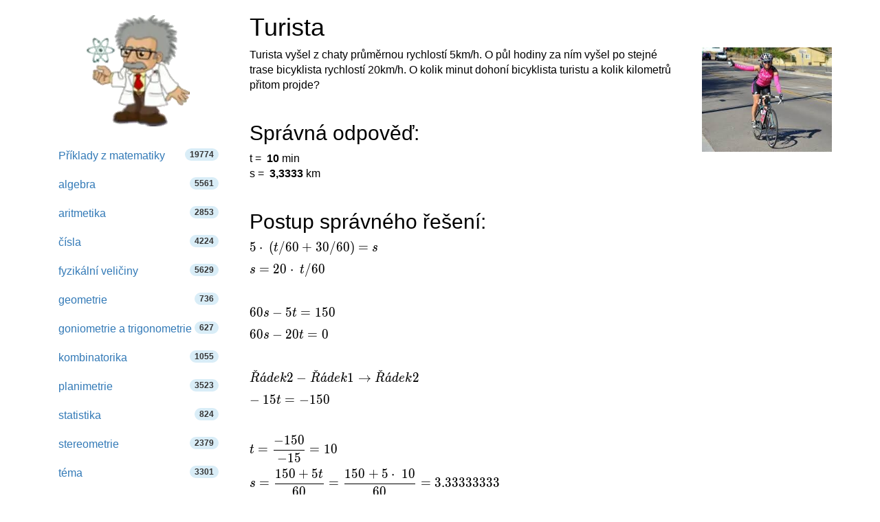

--- FILE ---
content_type: text/html; charset=utf-8
request_url: https://www.google.com/recaptcha/api2/aframe
body_size: 258
content:
<!DOCTYPE HTML><html><head><meta http-equiv="content-type" content="text/html; charset=UTF-8"></head><body><script nonce="pIfP4yq41HQInfUdLN-Ovw">/** Anti-fraud and anti-abuse applications only. See google.com/recaptcha */ try{var clients={'sodar':'https://pagead2.googlesyndication.com/pagead/sodar?'};window.addEventListener("message",function(a){try{if(a.source===window.parent){var b=JSON.parse(a.data);var c=clients[b['id']];if(c){var d=document.createElement('img');d.src=c+b['params']+'&rc='+(localStorage.getItem("rc::a")?sessionStorage.getItem("rc::b"):"");window.document.body.appendChild(d);sessionStorage.setItem("rc::e",parseInt(sessionStorage.getItem("rc::e")||0)+1);localStorage.setItem("rc::h",'1769281571532');}}}catch(b){}});window.parent.postMessage("_grecaptcha_ready", "*");}catch(b){}</script></body></html>